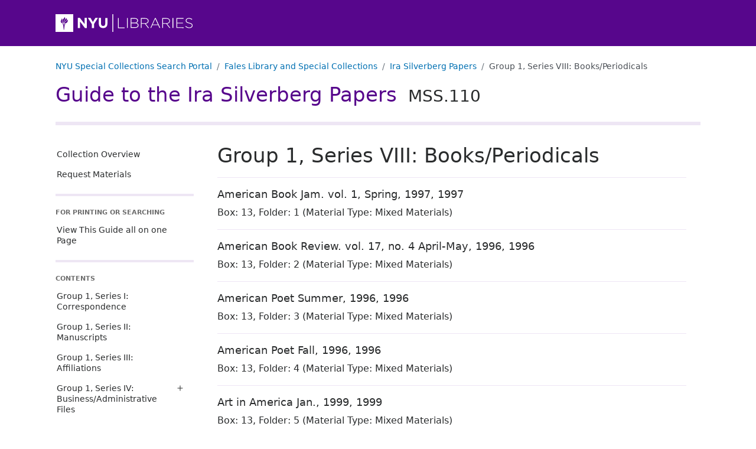

--- FILE ---
content_type: text/html
request_url: https://findingaids.library.nyu.edu/fales/mss_110/contents/aspace_ref444/
body_size: 58067
content:
<!DOCTYPE html><html lang="en-us"><head><script async src="https://www.googletagmanager.com/gtag/js?id=G-33G2GWWGBS"></script>
<script>
  window.dataLayer = window.dataLayer || [];
  function gtag(){dataLayer.push(arguments);}
  gtag('js', new Date());
  gtag('config', 'G-33G2GWWGBS');
</script><script>
  var _paq = window._paq = window._paq || [];
   
  _paq.push(['trackPageView']);
  _paq.push(['enableLinkTracking']);
  (function() {
    var u="https://nyulib.matomo.cloud/";
    _paq.push(['setTrackerUrl', u+'matomo.php']);
      _paq.push(['setSiteId', '17']);
    var d=document, g=d.createElement('script'), s=d.getElementsByTagName('script')[0];
    g.async=true; g.src='https://cdn.matomo.cloud/nyulib.matomo.cloud/matomo.js'; s.parentNode.insertBefore(g,s);
  })();
</script>
<meta charset="utf-8">
<meta http-equiv="X-UA-Compatible" content="IE=edge,chrome=1">
<meta name="HandheldFriendly" content="True">
<meta name="MobileOptimized" content="320">
<meta name="viewport" content="width=device-width, initial-scale=1">
<link rel="shortcut icon" href="https://library.nyu.edu/favicon.ico" type="image/x-icon">
<link rel="apple-touch-icon" href="/fales/mss_110/images/apple-touch-icon.png">
<link rel="preconnect" href="https://fonts.googleapis.com">
<link rel="preconnect" href="https://fonts.gstatic.com" crossorigin>
<link href="https://fonts.googleapis.com/css2?family=Montserrat:wght@300;400;500;600;700;800;900&display=swap" rel="stylesheet">

<link rel="stylesheet" href="/fales/mss_110/css/style.d36afdd71483d0be243178e9ba4da0a8.css" >
<meta name="description" content="Ira Silverberg has been an influential literary agent and editor in New York City for almost two decades. His papers contain the correspondence and manuscripts of many of the city&#39;s young talents. Additionally, his papers offer a unique insight into the world of New York City publishing. Of special interest in the Silverberg papers is the extensive amount of material relating to authors Kathy Acker, William S. Burroughs and Dennis Cooper.">
<meta name="eadmd5" content="md5:67c7dde972cfb8853bbdb83c5f188d95">
<meta name="libversion" content="v0.31.0">
<meta name="appversion" content="v0.30.0 (using EAD package v0.31.0)">
<meta name="timestamp" content="2025-10-02T16:07:05.187444976-04:00">
<meta name="generator" content="Hugo 0.117.0">

<meta property="og:url" content="https://findingaids.library.nyu.edu/fales/mss_110/contents/aspace_ref444/">
<meta property="og:title" content="Group 1, Series VIII: Books/Periodicals: Ira Silverberg Papers: NYU Special Collections Finding Aids">
<meta property="og:description" content="Ira Silverberg has been an influential literary agent and editor in New York City for almost two decades. His papers contain the correspondence and manuscripts of many of the city&#39;s young talents. Additionally, his papers offer a unique insight into the world of New York City publishing. Of special interest in the Silverberg papers is the extensive amount of material relating to authors Kathy Acker, William S. Burroughs and Dennis Cooper.">
<meta property="og:type" content="website"><title>Group 1, Series VIII: Books/Periodicals: Ira Silverberg Papers: NYU Special Collections Finding Aids</title>
  <link rel="canonical" href="https://findingaids.library.nyu.edu/fales/mss_110/contents/aspace_ref444/" />
</head>

<body data-bs-spy="scroll" data-bs-target="#guide-contents-nav" data-bs-offset="20" class="d-flex flex-column isnode  contents section">
    <header id="top">
      <div class="skip-nav">
        <a href="#content">Skip to main content</a>
        <a href="#guide-nav">Skip to main navigation</a>
      </div><div class="bd-header header-repository">
  <div class="container-lg">
      <a href="https://library.nyu.edu/" title="NYU Libraries Homepage">
        <img alt="NYU Libraries logo" width="233" height="30" src = "/fales/mss_110/images/nyulibraries-logo.svg" >
      </a>
  </div>
</div>
      <nav aria-label="breadcrumb" class="dl-breadcrumbs container-lg">
  <ol class="breadcrumb">
    <li class="breadcrumb-item"><a href="https://specialcollections.library.nyu.edu/search">NYU Special Collections Search Portal</a></li><li class="breadcrumb-item d-none d-md-block">
      <a href="https://specialcollections.library.nyu.edu/search/?f%5Brepository_sim%5D%5B%5D=fales">Fales Library and Special Collections</a>
    </li>
      
      <li  class="breadcrumb-item  d-none d-md-block"><a href="/fales/mss_110/">Ira Silverberg Papers</a></li>
      <li  class="breadcrumb-item active  d-none d-md-block">Group 1, Series VIII: Books/Periodicals</li>
      </ol></nav>
      <div class="header-collection container-lg">
  <div>
      <div class="collection-title-siteheader"><a href="/fales/mss_110/">Guide to the Ira Silverberg Papers <span class="ead-num">MSS.110</span></a></div>
    </div>
  </div>

    </header>
    <div class="content-wrapper container-lg">
      <aside class="main-navigation-holder sticky-md-top align-self-start">
<nav id="guide-nav" class="main-navigation" aria-label="Main navigation for this collection" >
  <ul class="main-nav-links nav-link-group">
    <li>
      <a class="nav-link" href="/fales/mss_110/">Collection Overview</a>
    </li>
    <li>
      <a class="nav-link" href="/fales/mss_110/requestmaterials/">Request Materials</a>
    </li>
  </ul>

  <div class="nav-item-header all-on-one">
    For Printing Or Searching
  </div>
  <ul class="all-on-one nav-link-group">
    
    <li>
      <a class="nav-link" href="/fales/mss_110/all/">View This Guide all on one Page</a>
    </li>
  </ul>

  <div class="d-none d-md-block">
    <div class="nav-item-header">Contents</div>
  </div>

    
    <div class="d-block d-md-none dl-contents-link">
          <a href="/fales/mss_110/contents/" role="button" type="button" data-bs-toggle="collapse" data-bs-target="#guide-contents-nav" aria-controls="guide-contents-nav" aria-expanded="false" aria-label="Toggle navigation" class="bd-sidebar-toggle dl-2 collapsed nav-link d-inline-block d-md-none" >Contents<span class="bi-expand">
            <svg xmlns='http://www.w3.org/2000/svg' width='18' height='18' fill='currentColor' viewBox='0 0 16 16'>
  <path d='M8 4a.5.5 0 0 1 .5.5v3h3a.5.5 0 0 1 0 1h-3v3a.5.5 0 0 1-1 0v-3h-3a.5.5 0 0 1 0-1h3v-3A.5.5 0 0 1 8 4z' /></svg></span><span class="bi-collapse">
            <svg xmlns='http://www.w3.org/2000/svg' width='18' height='18' fill='currentColor' viewBox='0 0 16 16'>
  <path d='M4 8a.5.5 0 0 1 .5-.5h7a.5.5 0 0 1 0 1h-7A.5.5 0 0 1 4 8z' /></svg></span>
          </a>
</div>
  <ul id="guide-contents-nav" class="guide-contents-nav collapse"><li>
          <div class="dl-nav">
            <div class="nav-item-series nav-item">
              <a class="nav-link" href="/fales/mss_110/contents/aspace_ref11/" id="nav_series_aspace_ref11">Group 1, Series I: Correspondence</a>
              
            </div>
              <div >
                <ul class="collapse" id="nav_aspace_ref11"></ul>
              </div></div>
        </li><li>
          <div class="dl-nav">
            <div class="nav-item-series nav-item">
              <a class="nav-link" href="/fales/mss_110/contents/aspace_ref160/" id="nav_series_aspace_ref160">Group 1, Series II: Manuscripts</a>
              
            </div>
              <div >
                <ul class="collapse" id="nav_aspace_ref160"></ul>
              </div></div>
        </li><li>
          <div class="dl-nav">
            <div class="nav-item-series nav-item">
              <a class="nav-link" href="/fales/mss_110/contents/aspace_ref218/" id="nav_series_aspace_ref218">Group 1, Series III: Affiliations</a>
              
            </div>
              <div >
                <ul class="collapse" id="nav_aspace_ref218"></ul>
              </div></div>
        </li><li>
          <div class="dl-nav">
            <div class="nav-item-series nav-item">
              <a class="nav-link" href="/fales/mss_110/contents/aspace_ref253/" id="nav_series_aspace_ref253">Group 1, Series IV: Business/Administrative Files</a>
              <button class="collapsed dl-disclosure-button dl-2" data-bs-toggle="collapse" aria-expanded="false" data-bs-target="#nav_aspace_ref253" aria-controls="nav_aspace_ref253" aria-labelledby="nav_series_aspace_ref253">
                  <span class="bi-expand"><svg xmlns='http://www.w3.org/2000/svg' width='18' height='18' fill='currentColor' viewBox='0 0 16 16'>
  <path d='M8 4a.5.5 0 0 1 .5.5v3h3a.5.5 0 0 1 0 1h-3v3a.5.5 0 0 1-1 0v-3h-3a.5.5 0 0 1 0-1h3v-3A.5.5 0 0 1 8 4z' /></svg></span>
                  <span class="bi-collapse"><svg xmlns='http://www.w3.org/2000/svg' width='18' height='18' fill='currentColor' viewBox='0 0 16 16'>
  <path d='M4 8a.5.5 0 0 1 .5-.5h7a.5.5 0 0 1 0 1h-7A.5.5 0 0 1 4 8z' /></svg></span>
                </button>
            </div>
              <div >
                <ul class="collapse" id="nav_aspace_ref253">
                      <li class="nav-item nav-sub-item nav-item-subseries">
                        <a class="nav-link" href="/fales/mss_110/contents/aspace_ref253/#aspace_ref2099">Subseries A: General Business/Administration Files</a></li></ul>
              </div></div>
        </li><li>
          <div class="dl-nav">
            <div class="nav-item-series nav-item">
              <a class="nav-link" href="/fales/mss_110/contents/aspace_ref355/" id="nav_series_aspace_ref355">Group 1, Series V: Personal Files</a>
              
            </div>
              <div >
                <ul class="collapse" id="nav_aspace_ref355"></ul>
              </div></div>
        </li><li>
          <div class="dl-nav">
            <div class="nav-item-series nav-item">
              <a class="nav-link" href="/fales/mss_110/contents/aspace_ref382/" id="nav_series_aspace_ref382">Group 1, Series VI: Computer Files</a>
              
            </div>
              <div >
                <ul class="collapse" id="nav_aspace_ref382"></ul>
              </div></div>
        </li><li>
          <div class="dl-nav">
            <div class="nav-item-series nav-item">
              <a class="nav-link" href="/fales/mss_110/contents/aspace_ref437/" id="nav_series_aspace_ref437">Group 1, Series VII: Other Media</a>
              
            </div>
              <div >
                <ul class="collapse" id="nav_aspace_ref437"></ul>
              </div></div>
        </li><li id="currentnav" class="active">
          <div class="dl-nav">
            <div class="nav-item-series nav-item active">
              <a class="nav-link active" href="#top" aria-current="page" id="nav_series_aspace_ref444">Group 1, Series VIII: Books/Periodicals</a>
              
            </div>
              <div  id="currentnav" >
                <ul class="collapse show" id="nav_aspace_ref444"></ul>
              </div></div>
        </li><li>
          <div class="dl-nav">
            <div class="nav-item-series nav-item">
              <a class="nav-link" href="/fales/mss_110/contents/aspace_ref488/" id="nav_series_aspace_ref488">Group 1, Series IX: Burroughs</a>
              
            </div>
              <div >
                <ul class="collapse" id="nav_aspace_ref488"></ul>
              </div></div>
        </li><li>
          <div class="dl-nav">
            <div class="nav-item-series nav-item">
              <a class="nav-link" href="/fales/mss_110/contents/aspace_ref586/" id="nav_series_aspace_ref586">Group 1, Series X: Ephemera</a>
              
            </div>
              <div >
                <ul class="collapse" id="nav_aspace_ref586"></ul>
              </div></div>
        </li><li>
          <div class="dl-nav">
            <div class="nav-item-series nav-item">
              <a class="nav-link" href="/fales/mss_110/contents/aspace_ref2032/" id="nav_series_aspace_ref2032">Group 1, Series XI: J.T. Leroy</a>
              
            </div>
              <div >
                <ul class="collapse" id="nav_aspace_ref2032"></ul>
              </div></div>
        </li><li>
          <div class="dl-nav">
            <div class="nav-item-series nav-item">
              <a class="nav-link" href="/fales/mss_110/contents/aspace_ref589/" id="nav_series_aspace_ref589">Group 2, Series I: Correspondence</a>
              
            </div>
              <div >
                <ul class="collapse" id="nav_aspace_ref589"></ul>
              </div></div>
        </li><li>
          <div class="dl-nav">
            <div class="nav-item-series nav-item">
              <a class="nav-link" href="/fales/mss_110/contents/aspace_ref596/" id="nav_series_aspace_ref596">Group 2, Series II: Manuscripts</a>
              
            </div>
              <div >
                <ul class="collapse" id="nav_aspace_ref596"></ul>
              </div></div>
        </li><li>
          <div class="dl-nav">
            <div class="nav-item-series nav-item">
              <a class="nav-link" href="/fales/mss_110/contents/aspace_ref599/" id="nav_series_aspace_ref599">Group 2, Series IV: Business/Administrative Files</a>
              <button class="collapsed dl-disclosure-button dl-2" data-bs-toggle="collapse" aria-expanded="false" data-bs-target="#nav_aspace_ref599" aria-controls="nav_aspace_ref599" aria-labelledby="nav_series_aspace_ref599">
                  <span class="bi-expand"><svg xmlns='http://www.w3.org/2000/svg' width='18' height='18' fill='currentColor' viewBox='0 0 16 16'>
  <path d='M8 4a.5.5 0 0 1 .5.5v3h3a.5.5 0 0 1 0 1h-3v3a.5.5 0 0 1-1 0v-3h-3a.5.5 0 0 1 0-1h3v-3A.5.5 0 0 1 8 4z' /></svg></span>
                  <span class="bi-collapse"><svg xmlns='http://www.w3.org/2000/svg' width='18' height='18' fill='currentColor' viewBox='0 0 16 16'>
  <path d='M4 8a.5.5 0 0 1 .5-.5h7a.5.5 0 0 1 0 1h-7A.5.5 0 0 1 4 8z' /></svg></span>
                </button>
            </div>
              <div >
                <ul class="collapse" id="nav_aspace_ref599">
                      <li class="nav-item nav-sub-item nav-item-subseries">
                        <a class="nav-link" href="/fales/mss_110/contents/aspace_ref599/#aspace_ref2100">Subseries A: General Business/Administration Files</a></li></ul>
              </div></div>
        </li><li>
          <div class="dl-nav">
            <div class="nav-item-series nav-item">
              <a class="nav-link" href="/fales/mss_110/contents/aspace_ref604/" id="nav_series_aspace_ref604">Group 2, Series VIII: Books/Periodicals</a>
              
            </div>
              <div >
                <ul class="collapse" id="nav_aspace_ref604"></ul>
              </div></div>
        </li><li>
          <div class="dl-nav">
            <div class="nav-item-series nav-item">
              <a class="nav-link" href="/fales/mss_110/contents/aspace_ref610/" id="nav_series_aspace_ref610">Group 2, Series IX: Burroughs</a>
              
            </div>
              <div >
                <ul class="collapse" id="nav_aspace_ref610"></ul>
              </div></div>
        </li><li>
          <div class="dl-nav">
            <div class="nav-item-series nav-item">
              <a class="nav-link" href="/fales/mss_110/contents/aspace_ref613/" id="nav_series_aspace_ref613">Group 3, Series I: Correspondence</a>
              
            </div>
              <div >
                <ul class="collapse" id="nav_aspace_ref613"></ul>
              </div></div>
        </li><li>
          <div class="dl-nav">
            <div class="nav-item-series nav-item">
              <a class="nav-link" href="/fales/mss_110/contents/aspace_ref797/" id="nav_series_aspace_ref797">Group 3, Series II: Manuscripts</a>
              
            </div>
              <div >
                <ul class="collapse" id="nav_aspace_ref797"></ul>
              </div></div>
        </li><li>
          <div class="dl-nav">
            <div class="nav-item-series nav-item">
              <a class="nav-link" href="/fales/mss_110/contents/aspace_ref1027/" id="nav_series_aspace_ref1027">Group 3, Series III: Affiliations</a>
              
            </div>
              <div >
                <ul class="collapse" id="nav_aspace_ref1027"></ul>
              </div></div>
        </li><li>
          <div class="dl-nav">
            <div class="nav-item-series nav-item">
              <a class="nav-link" href="/fales/mss_110/contents/aspace_ref1226/" id="nav_series_aspace_ref1226">Group 3, Series IV: Business/Administration Files</a>
              <button class="collapsed dl-disclosure-button dl-2" data-bs-toggle="collapse" aria-expanded="false" data-bs-target="#nav_aspace_ref1226" aria-controls="nav_aspace_ref1226" aria-labelledby="nav_series_aspace_ref1226">
                  <span class="bi-expand"><svg xmlns='http://www.w3.org/2000/svg' width='18' height='18' fill='currentColor' viewBox='0 0 16 16'>
  <path d='M8 4a.5.5 0 0 1 .5.5v3h3a.5.5 0 0 1 0 1h-3v3a.5.5 0 0 1-1 0v-3h-3a.5.5 0 0 1 0-1h3v-3A.5.5 0 0 1 8 4z' /></svg></span>
                  <span class="bi-collapse"><svg xmlns='http://www.w3.org/2000/svg' width='18' height='18' fill='currentColor' viewBox='0 0 16 16'>
  <path d='M4 8a.5.5 0 0 1 .5-.5h7a.5.5 0 0 1 0 1h-7A.5.5 0 0 1 4 8z' /></svg></span>
                </button>
            </div>
              <div >
                <ul class="collapse" id="nav_aspace_ref1226">
                      <li class="nav-item nav-sub-item nav-item-subseries">
                        <a class="nav-link" href="/fales/mss_110/contents/aspace_ref1226/#aspace_ref2101">Subseries A: General Business/Administration Files</a></li>
                      <li class="nav-item nav-sub-item nav-item-subseries">
                        <a class="nav-link" href="/fales/mss_110/contents/aspace_ref1226/#aspace_ref1227">Subseries B: Client Projects</a></li>
                      <li class="nav-item nav-sub-item nav-item-subseries">
                        <a class="nav-link" href="/fales/mss_110/contents/aspace_ref1226/#aspace_ref1297">Subseries C: Financial Files</a></li>
                      <li class="nav-item nav-sub-item nav-item-subseries">
                        <a class="nav-link" href="/fales/mss_110/contents/aspace_ref1226/#aspace_ref1527">Subseries D: Tear Sheets, Reviews and Clippings</a></li></ul>
              </div></div>
        </li><li>
          <div class="dl-nav">
            <div class="nav-item-series nav-item">
              <a class="nav-link" href="/fales/mss_110/contents/aspace_ref1627/" id="nav_series_aspace_ref1627">Group 3, Series V: Personal Files</a>
              
            </div>
              <div >
                <ul class="collapse" id="nav_aspace_ref1627"></ul>
              </div></div>
        </li><li>
          <div class="dl-nav">
            <div class="nav-item-series nav-item">
              <a class="nav-link" href="/fales/mss_110/contents/aspace_ref1762/" id="nav_series_aspace_ref1762">Group 3, Series VI: Computer Files</a>
              
            </div>
              <div >
                <ul class="collapse" id="nav_aspace_ref1762"></ul>
              </div></div>
        </li><li>
          <div class="dl-nav">
            <div class="nav-item-series nav-item">
              <a class="nav-link" href="/fales/mss_110/contents/aspace_ref1765/" id="nav_series_aspace_ref1765">Group 3, Series VII: Other Media</a>
              
            </div>
              <div >
                <ul class="collapse" id="nav_aspace_ref1765"></ul>
              </div></div>
        </li><li>
          <div class="dl-nav">
            <div class="nav-item-series nav-item">
              <a class="nav-link" href="/fales/mss_110/contents/aspace_ref1778/" id="nav_series_aspace_ref1778">Group 3, Series VIII: Books/Periodicals</a>
              
            </div>
              <div >
                <ul class="collapse" id="nav_aspace_ref1778"></ul>
              </div></div>
        </li><li>
          <div class="dl-nav">
            <div class="nav-item-series nav-item">
              <a class="nav-link" href="/fales/mss_110/contents/aspace_ref1855/" id="nav_series_aspace_ref1855">Group 3, Series IX: Burroughs</a>
              
            </div>
              <div >
                <ul class="collapse" id="nav_aspace_ref1855"></ul>
              </div></div>
        </li><li>
          <div class="dl-nav">
            <div class="nav-item-series nav-item">
              <a class="nav-link" href="/fales/mss_110/contents/aspace_ref2024/" id="nav_series_aspace_ref2024">Group 3, Series X: Ephemera</a>
              
            </div>
              <div >
                <ul class="collapse" id="nav_aspace_ref2024"></ul>
              </div></div>
        </li><li>
          <div class="dl-nav">
            <div class="nav-item-series nav-item">
              <a class="nav-link" href="/fales/mss_110/contents/aspace_ref2049/" id="nav_series_aspace_ref2049">Oversize I</a>
              <button class="collapsed dl-disclosure-button dl-2" data-bs-toggle="collapse" aria-expanded="false" data-bs-target="#nav_aspace_ref2049" aria-controls="nav_aspace_ref2049" aria-labelledby="nav_series_aspace_ref2049">
                  <span class="bi-expand"><svg xmlns='http://www.w3.org/2000/svg' width='18' height='18' fill='currentColor' viewBox='0 0 16 16'>
  <path d='M8 4a.5.5 0 0 1 .5.5v3h3a.5.5 0 0 1 0 1h-3v3a.5.5 0 0 1-1 0v-3h-3a.5.5 0 0 1 0-1h3v-3A.5.5 0 0 1 8 4z' /></svg></span>
                  <span class="bi-collapse"><svg xmlns='http://www.w3.org/2000/svg' width='18' height='18' fill='currentColor' viewBox='0 0 16 16'>
  <path d='M4 8a.5.5 0 0 1 .5-.5h7a.5.5 0 0 1 0 1h-7A.5.5 0 0 1 4 8z' /></svg></span>
                </button>
            </div>
              <div >
                <ul class="collapse" id="nav_aspace_ref2049">
                      <li class="nav-item nav-sub-item nav-item-subseries">
                        <a class="nav-link" href="/fales/mss_110/contents/aspace_ref2049/#aspace_ref2050">Oversize I: Series IV</a></li>
                      <li class="nav-item nav-sub-item nav-item-subseries">
                        <a class="nav-link" href="/fales/mss_110/contents/aspace_ref2049/#aspace_ref2054">Oversize I: Series VIII</a></li>
                      <li class="nav-item nav-sub-item nav-item-subseries">
                        <a class="nav-link" href="/fales/mss_110/contents/aspace_ref2049/#aspace_ref2062">Oversize I: Series IX</a></li></ul>
              </div></div>
        </li><li>
          <div class="dl-nav">
            <div class="nav-item-series nav-item">
              <a class="nav-link" href="/fales/mss_110/contents/aspace_ref2064/" id="nav_series_aspace_ref2064">Oversize II</a>
              <button class="collapsed dl-disclosure-button dl-2" data-bs-toggle="collapse" aria-expanded="false" data-bs-target="#nav_aspace_ref2064" aria-controls="nav_aspace_ref2064" aria-labelledby="nav_series_aspace_ref2064">
                  <span class="bi-expand"><svg xmlns='http://www.w3.org/2000/svg' width='18' height='18' fill='currentColor' viewBox='0 0 16 16'>
  <path d='M8 4a.5.5 0 0 1 .5.5v3h3a.5.5 0 0 1 0 1h-3v3a.5.5 0 0 1-1 0v-3h-3a.5.5 0 0 1 0-1h3v-3A.5.5 0 0 1 8 4z' /></svg></span>
                  <span class="bi-collapse"><svg xmlns='http://www.w3.org/2000/svg' width='18' height='18' fill='currentColor' viewBox='0 0 16 16'>
  <path d='M4 8a.5.5 0 0 1 .5-.5h7a.5.5 0 0 1 0 1h-7A.5.5 0 0 1 4 8z' /></svg></span>
                </button>
            </div>
              <div >
                <ul class="collapse" id="nav_aspace_ref2064">
                      <li class="nav-item nav-sub-item nav-item-subseries">
                        <a class="nav-link" href="/fales/mss_110/contents/aspace_ref2064/#aspace_ref2065">Oversize II: Series IV</a></li>
                      <li class="nav-item nav-sub-item nav-item-subseries">
                        <a class="nav-link" href="/fales/mss_110/contents/aspace_ref2064/#aspace_ref2071">Oversize II: Series V</a></li>
                      <li class="nav-item nav-sub-item nav-item-subseries">
                        <a class="nav-link" href="/fales/mss_110/contents/aspace_ref2064/#aspace_ref2076">Oversize II: Series VIII</a></li>
                      <li class="nav-item nav-sub-item nav-item-subseries">
                        <a class="nav-link" href="/fales/mss_110/contents/aspace_ref2064/#aspace_ref2084">Oversize II: Series IX</a></li></ul>
              </div></div>
        </li></ul>
  <div class="d-none d-md-block">
    <div class="publicationstmt">
  <div class="publisher">
    <img class="logo" src = "/fales/mss_110/images/fales_logo.gif" alt="">
      <div class="publicationstmt-publisher">Fales Library and Special Collections</div>
        <div class="publicationstmt-address">
            <div class="publicationstmt-addressline">Elmer Holmes Bobst Library</div>
            <div class="publicationstmt-addressline">70 Washington Square South</div>
            <div class="publicationstmt-addressline">2nd Floor</div>
            <div class="publicationstmt-addressline">New York, NY 10012</div>
        </div>
        <div class="contact-email"><span class="email-address">fales.library@nyu.edu</span></div>
        <div class="repo-url">
          <a href="https://library.nyu.edu/locations/special-collections-center/" target="_blank" aria-label="Fales Library and Special Collections">https://library.nyu.edu/locations/special-collections-center/<span style="white-space: nowrap;">&nbsp;<svg version="1.1" xmlns="http://www.w3.org/2000/svg" xmlns:xlink="http://www.w3.org/1999/xlink" fill="currentColor" width="15" height="15" viewBox="0 0 32 32" aria-label="External Link"><path d="M25.152 16.576v5.696q0 2.144-1.504 3.648t-3.648 1.504h-14.848q-2.144 0-3.648-1.504t-1.504-3.648v-14.848q0-2.112 1.504-3.616t3.648-1.536h12.576q0.224 0 0.384 0.16t0.16 0.416v1.152q0 0.256-0.16 0.416t-0.384 0.16h-12.576q-1.184 0-2.016 0.832t-0.864 2.016v14.848q0 1.184 0.864 2.016t2.016 0.864h14.848q1.184 0 2.016-0.864t0.832-2.016v-5.696q0-0.256 0.16-0.416t0.416-0.16h1.152q0.256 0 0.416 0.16t0.16 0.416zM32 1.152v9.12q0 0.48-0.352 0.8t-0.8 0.352-0.8-0.352l-3.136-3.136-11.648 11.648q-0.16 0.192-0.416 0.192t-0.384-0.192l-2.048-2.048q-0.192-0.16-0.192-0.384t0.192-0.416l11.648-11.648-3.136-3.136q-0.352-0.352-0.352-0.8t0.352-0.8 0.8-0.352h9.12q0.48 0 0.8 0.352t0.352 0.8z"></path>
          </svg></span></a></div>
  </div>
</div>
</div>
</nav>
</aside>


      <main id="content" class="content" tabindex="-1"><div data-level="series" class="level-series recursions0" id ="aspace_ref444" tabindex="-1">
      
      <h1 class="unittitle">Group 1, Series VIII: Books/Periodicals</h1>
    
    
      
      <section class = "c-items">
      
        
          <div data-level="otherlevel" class="level-otherlevel recursions1" id ="aspace_ref445" tabindex="-1">
      
      <h2 class="unittitle">American Book Jam. vol. 1, Spring, 1997<span class="delim">, </span><span class="dates">1997</span></h2>
<div class="md-group ead-container-wrapper" >
  
      
    <div class="ead-container"><span id="aspace_d3b8b9dbc1f668f2acbb3677d4b909a8" class="label formattednote-header">Box: </span><span class="ead-container-parent">13</span>, <span class="ead-container-child">Folder: 1</span> <span class="ead-container-mat-type">(Material Type: Mixed Materials)</span></div>
</div>

    
    
      
    
  </div>

        
          <div data-level="otherlevel" class="level-otherlevel recursions1" id ="aspace_ref446" tabindex="-1">
      
      <h2 class="unittitle">American Book Review. vol. 17, no. 4 April-May, 1996<span class="delim">, </span><span class="dates">1996</span></h2>
<div class="md-group ead-container-wrapper" >
  
      
    <div class="ead-container"><span id="aspace_95a6931a22bfc0e8217975e2486ef547" class="label formattednote-header">Box: </span><span class="ead-container-parent">13</span>, <span class="ead-container-child">Folder: 2</span> <span class="ead-container-mat-type">(Material Type: Mixed Materials)</span></div>
</div>

    
    
      
    
  </div>

        
          <div data-level="otherlevel" class="level-otherlevel recursions1" id ="aspace_ref447" tabindex="-1">
      
      <h2 class="unittitle">American Poet Summer, 1996<span class="delim">, </span><span class="dates">1996</span></h2>
<div class="md-group ead-container-wrapper" >
  
      
    <div class="ead-container"><span id="aspace_e6291176f20493e8c4ff3aa5002042dd" class="label formattednote-header">Box: </span><span class="ead-container-parent">13</span>, <span class="ead-container-child">Folder: 3</span> <span class="ead-container-mat-type">(Material Type: Mixed Materials)</span></div>
</div>

    
    
      
    
  </div>

        
          <div data-level="otherlevel" class="level-otherlevel recursions1" id ="aspace_ref448" tabindex="-1">
      
      <h2 class="unittitle">American Poet Fall, 1996<span class="delim">, </span><span class="dates">1996</span></h2>
<div class="md-group ead-container-wrapper" >
  
      
    <div class="ead-container"><span id="aspace_5831fdeffe39fbf4379073f5cbc99b27" class="label formattednote-header">Box: </span><span class="ead-container-parent">13</span>, <span class="ead-container-child">Folder: 4</span> <span class="ead-container-mat-type">(Material Type: Mixed Materials)</span></div>
</div>

    
    
      
    
  </div>

        
          <div data-level="otherlevel" class="level-otherlevel recursions1" id ="aspace_ref449" tabindex="-1">
      
      <h2 class="unittitle">Art in America Jan., 1999<span class="delim">, </span><span class="dates">1999</span></h2>
<div class="md-group ead-container-wrapper" >
  
      
    <div class="ead-container"><span id="aspace_5220c400009abede5be419dabeaa8da9" class="label formattednote-header">Box: </span><span class="ead-container-parent">13</span>, <span class="ead-container-child">Folder: 5</span> <span class="ead-container-mat-type">(Material Type: Mixed Materials)</span></div>
</div>

    
    
      
    
  </div>

        
          <div data-level="otherlevel" class="level-otherlevel recursions1" id ="aspace_ref450" tabindex="-1">
      
      <h2 class="unittitle">Bomb. no. 62 Winter, 1998<span class="delim">, </span><span class="dates">1998</span></h2>
<div class="md-group ead-container-wrapper" >
  
      
    <div class="ead-container"><span id="aspace_6bbd058cce54dc70e688de4973d2a83b" class="label formattednote-header">Box: </span><span class="ead-container-parent">13</span>, <span class="ead-container-child">Folder: 6</span> <span class="ead-container-mat-type">(Material Type: Mixed Materials)</span></div>
</div>

    
    
      
    
  </div>

        
          <div data-level="otherlevel" class="level-otherlevel recursions1" id ="aspace_ref451" tabindex="-1">
      
      <h2 class="unittitle">Directory of Literary Magazines<span class="delim">, </span><span class="dates">undated</span></h2>
<div class="md-group ead-container-wrapper" >
  
      
    <div class="ead-container"><span id="aspace_85c3c504697ed5ef6424e02cf983b042" class="label formattednote-header">Box: </span><span class="ead-container-parent">13</span>, <span class="ead-container-child">Folder: 7</span> <span class="ead-container-mat-type">(Material Type: Mixed Materials)</span></div>
</div>

    
    
      
    
  </div>

        
          <div data-level="otherlevel" class="level-otherlevel recursions1" id ="aspace_ref452" tabindex="-1">
      
      <h2 class="unittitle">Grove/Atlantic Catalogue Spring/Summer, 1997<span class="delim">, </span><span class="dates">1997</span></h2>
<div class="md-group ead-container-wrapper" >
  
      
    <div class="ead-container"><span id="aspace_ac305ea762fb3076f9ca3a49621c8aae" class="label formattednote-header">Box: </span><span class="ead-container-parent">13</span>, <span class="ead-container-child">Folder: 8</span> <span class="ead-container-mat-type">(Material Type: Mixed Materials)</span></div>
</div>

    
    
      
    
  </div>

        
          <div data-level="otherlevel" class="level-otherlevel recursions1" id ="aspace_ref453" tabindex="-1">
      
      <h2 class="unittitle">Grove/Atlantic Catalogue Winter, 1997<span class="delim">, </span><span class="dates">1997</span></h2>
<div class="md-group ead-container-wrapper" >
  
      
    <div class="ead-container"><span id="aspace_e8b8609b26cd72b8d1c2189e2d40b8e0" class="label formattednote-header">Box: </span><span class="ead-container-parent">13</span>, <span class="ead-container-child">Folder: 9</span> <span class="ead-container-mat-type">(Material Type: Mixed Materials)</span></div>
</div>

    
    
      
    
  </div>

        
          <div data-level="otherlevel" class="level-otherlevel recursions1" id ="aspace_ref454" tabindex="-1">
      
      <h2 class="unittitle">Grove/Atlantic Catalogue Spring/Summer, 1998<span class="delim">, </span><span class="dates">1998</span></h2>
<div class="md-group ead-container-wrapper" >
  
      
    <div class="ead-container"><span id="aspace_ee3e59c753579604fae98d0ed07a5379" class="label formattednote-header">Box: </span><span class="ead-container-parent">13</span>, <span class="ead-container-child">Folder: 10</span> <span class="ead-container-mat-type">(Material Type: Mixed Materials)</span></div>
</div>

    
    
      
    
  </div>

        
          <div data-level="otherlevel" class="level-otherlevel recursions1" id ="aspace_ref455" tabindex="-1">
      
      <h2 class="unittitle">Grove/Atlantic Catalogue Fall, 1998<span class="delim">, </span><span class="dates">1998</span></h2>
<div class="md-group ead-container-wrapper" >
  
      
    <div class="ead-container"><span id="aspace_c1241ef811e3d11a5a257fbbee3870b9" class="label formattednote-header">Box: </span><span class="ead-container-parent">13</span>, <span class="ead-container-child">Folder: 11</span> <span class="ead-container-mat-type">(Material Type: Mixed Materials)</span></div>
</div>

    
    
      
    
  </div>

        
          <div data-level="otherlevel" class="level-otherlevel recursions1" id ="aspace_ref456" tabindex="-1">
      
      <h2 class="unittitle">Grove/Atlantic Catalogue Winter, 1998<span class="delim">, </span><span class="dates">1998</span></h2>
<div class="md-group ead-container-wrapper" >
  
      
    <div class="ead-container"><span id="aspace_367d41fd6d16f210117b376c8d066fb5" class="label formattednote-header">Box: </span><span class="ead-container-parent">13</span>, <span class="ead-container-child">Folder: 12</span> <span class="ead-container-mat-type">(Material Type: Mixed Materials)</span></div>
</div>

    
    
      
    
  </div>

        
          <div data-level="otherlevel" class="level-otherlevel recursions1" id ="aspace_ref457" tabindex="-1">
      
      <h2 class="unittitle">Grove/Atlantic Catalogue Winter, 1999<span class="delim">, </span><span class="dates">1999</span></h2>
<div class="md-group ead-container-wrapper" >
  
      
    <div class="ead-container"><span id="aspace_830a8ecf8901778f49418b68f39ffde8" class="label formattednote-header">Box: </span><span class="ead-container-parent">13</span>, <span class="ead-container-child">Folder: 13</span> <span class="ead-container-mat-type">(Material Type: Mixed Materials)</span></div>
</div>

    
    
      
    
  </div>

        
          <div data-level="otherlevel" class="level-otherlevel recursions1" id ="aspace_ref458" tabindex="-1">
      
      <h2 class="unittitle">I.D. vol. 45, no. 3 May, 1998<span class="delim">, </span><span class="dates">1998</span></h2>
<div class="md-group ead-container-wrapper" >
  
      
    <div class="ead-container"><span id="aspace_ac1e022c1c624516f16ef0bb63e91781" class="label formattednote-header">Box: </span><span class="ead-container-parent">13</span>, <span class="ead-container-child">Folder: 14</span> <span class="ead-container-mat-type">(Material Type: Mixed Materials)</span></div>
</div>

    
    
      
    
  </div>

        
          <div data-level="otherlevel" class="level-otherlevel recursions1" id ="aspace_ref459" tabindex="-1">
      
      <h2 class="unittitle">Jazz, Jennifer. Bronx Brazil (a foreign movie) 1995<span class="delim">, </span><span class="dates">1995</span></h2>
<div class="md-group ead-container-wrapper" >
  
      
    <div class="ead-container"><span id="aspace_98044e96ad21110b348fb425c65c4aeb" class="label formattednote-header">Box: </span><span class="ead-container-parent">13</span>, <span class="ead-container-child">Folder: 15</span> <span class="ead-container-mat-type">(Material Type: Mixed Materials)</span></div>
</div>

    
    
      
    
  </div>

        
          <div data-level="otherlevel" class="level-otherlevel recursions1" id ="aspace_ref460" tabindex="-1">
      
      <h2 class="unittitle">A Literary Companion: 1991 Engagement Calendar 1991<span class="delim">, </span><span class="dates">1991</span></h2>
<div class="md-group ead-container-wrapper" >
  
      
    <div class="ead-container"><span id="aspace_4ca718c417ec656af28e7e445e925821" class="label formattednote-header">Box: </span><span class="ead-container-parent">13</span>, <span class="ead-container-child">Folder: 16</span> <span class="ead-container-mat-type">(Material Type: Mixed Materials)</span></div>
</div>

    
    
      
    
  </div>

        
          <div data-level="otherlevel" class="level-otherlevel recursions1" id ="aspace_ref461" tabindex="-1">
      
      <h2 class="unittitle">National Book Awards Brochure<span class="delim">, </span><span class="dates">undated</span></h2>
<div class="md-group ead-container-wrapper" >
  
      
    <div class="ead-container"><span id="aspace_07285098eebb104959e4b2b59e94457f" class="label formattednote-header">Box: </span><span class="ead-container-parent">13</span>, <span class="ead-container-child">Folder: 17</span> <span class="ead-container-mat-type">(Material Type: Mixed Materials)</span></div>
</div>

    
    
      
    
  </div>

        
          <div data-level="otherlevel" class="level-otherlevel recursions1" id ="aspace_ref462" tabindex="-1">
      
      <h2 class="unittitle">New Museum News Winter, 1999<span class="delim">, </span><span class="dates">1999</span></h2>
<div class="md-group ead-container-wrapper" >
  
      
    <div class="ead-container"><span id="aspace_316a6fdca9ebb5f10d5d37b2abb1548a" class="label formattednote-header">Box: </span><span class="ead-container-parent">13</span>, <span class="ead-container-child">Folder: 18</span> <span class="ead-container-mat-type">(Material Type: Mixed Materials)</span></div>
</div>

    
    
      
    
  </div>

        
          <div data-level="otherlevel" class="level-otherlevel recursions1" id ="aspace_ref463" tabindex="-1">
      
      <h2 class="unittitle">Newsbreaks. vol. 13, no. 5 May, 1997<span class="delim">, </span><span class="dates">1997</span></h2>
<div class="md-group ead-container-wrapper" >
  
      
    <div class="ead-container"><span id="aspace_161610d995e521a2a8367c1458293f1c" class="label formattednote-header">Box: </span><span class="ead-container-parent">13</span>, <span class="ead-container-child">Folder: 19</span> <span class="ead-container-mat-type">(Material Type: Mixed Materials)</span></div>
</div>

    
    
      
    
  </div>

        
          <div data-level="otherlevel" class="level-otherlevel recursions1" id ="aspace_ref464" tabindex="-1">
      
      <h2 class="unittitle">Newsweek 12/22/97<span class="delim">, </span><span class="dates">1997</span></h2>
<div class="md-group ead-container-wrapper" >
  
      
    <div class="ead-container"><span id="aspace_fc3a2e9f046b0ae59d0da82cc0d8434a" class="label formattednote-header">Box: </span><span class="ead-container-parent">13</span>, <span class="ead-container-child">Folder: 20</span> <span class="ead-container-mat-type">(Material Type: Mixed Materials)</span></div>
</div>

    
    
      
    
  </div>

        
          <div data-level="otherlevel" class="level-otherlevel recursions1" id ="aspace_ref465" tabindex="-1">
      
      <h2 class="unittitle">New York Blade News. vol. 3, no. 5 1/29/99<span class="delim">, </span><span class="dates">1999</span></h2>
<div class="md-group ead-container-wrapper" >
  
      
    <div class="ead-container"><span id="aspace_7eda4e6bfc9bbdf87daa1e768e7d736b" class="label formattednote-header">Box: </span><span class="ead-container-parent">13</span>, <span class="ead-container-child">Folder: 21</span> <span class="ead-container-mat-type">(Material Type: Mixed Materials)</span></div>
</div>

    
    
      
    
  </div>

        
          <div data-level="otherlevel" class="level-otherlevel recursions1" id ="aspace_ref466" tabindex="-1">
      
      <h2 class="unittitle">Obscenity Divinity. vol. 2, no. 1 1995-96<span class="delim">, </span><span class="dates">1995-1996</span></h2>
<div class="md-group ead-container-wrapper" >
  
      
    <div class="ead-container"><span id="aspace_54fd987ed1324029ac875bd596c4b40e" class="label formattednote-header">Box: </span><span class="ead-container-parent">13</span>, <span class="ead-container-child">Folder: 22</span> <span class="ead-container-mat-type">(Material Type: Mixed Materials)</span></div>
</div>

    
    
      
    
  </div>

        
          <div data-level="otherlevel" class="level-otherlevel recursions1" id ="aspace_ref467" tabindex="-1">
      
      <h2 class="unittitle">Off the Wall Spring, 1998<span class="delim">, </span><span class="dates">1998</span></h2>
<div class="md-group ead-container-wrapper" >
  
      
    <div class="ead-container"><span id="aspace_c3c733e140f3af7c96b2082c9f6fe671" class="label formattednote-header">Box: </span><span class="ead-container-parent">13</span>, <span class="ead-container-child">Folder: 23</span> <span class="ead-container-mat-type">(Material Type: Mixed Materials)</span></div>
</div>

    
    
      
    
  </div>

        
          <div data-level="otherlevel" class="level-otherlevel recursions1" id ="aspace_ref468" tabindex="-1">
      
      <h2 class="unittitle">Poetry Project Newsletter. issue 166 10/11/97<span class="delim">, </span><span class="dates">1997</span></h2>
<div class="md-group ead-container-wrapper" >
  
      
    <div class="ead-container"><span id="aspace_5bf800f6319e13c3a5ff284dfd3cea22" class="label formattednote-header">Box: </span><span class="ead-container-parent">13</span>, <span class="ead-container-child">Folder: 24</span> <span class="ead-container-mat-type">(Material Type: Mixed Materials)</span></div>
</div>

    
    
      
    
  </div>

        
          <div data-level="otherlevel" class="level-otherlevel recursions1" id ="aspace_ref469" tabindex="-1">
      
      <h2 class="unittitle">Poetry Project Newsletter. issue 168 2/3/98<span class="delim">, </span><span class="dates">1998</span></h2>
<div class="md-group ead-container-wrapper" >
  
      
    <div class="ead-container"><span id="aspace_0303e3adc4bb1009c6323f66039f811d" class="label formattednote-header">Box: </span><span class="ead-container-parent">13</span>, <span class="ead-container-child">Folder: 25</span> <span class="ead-container-mat-type">(Material Type: Mixed Materials)</span></div>
</div>

    
    
      
    
  </div>

        
          <div data-level="otherlevel" class="level-otherlevel recursions1" id ="aspace_ref470" tabindex="-1">
      
      <h2 class="unittitle">Poets House Benefit Brochure 6/22/98<span class="delim">, </span><span class="dates">1998</span></h2>
<div class="md-group ead-container-wrapper" >
  
      
    <div class="ead-container"><span id="aspace_b296d21424ad3535d237102b16a938a7" class="label formattednote-header">Box: </span><span class="ead-container-parent">13</span>, <span class="ead-container-child">Folder: 26</span> <span class="ead-container-mat-type">(Material Type: Mixed Materials)</span></div>
</div>

    
    
      
    
  </div>

        
          <div data-level="otherlevel" class="level-otherlevel recursions1" id ="aspace_ref471" tabindex="-1">
      
      <h2 class="unittitle">Publishers Weekly. vol. 245, no. 1 1/5/98<span class="delim">, </span><span class="dates">1998</span></h2>
<div class="md-group ead-container-wrapper" >
  
      
    <div class="ead-container"><span id="aspace_7660b2c56c50fe840abc080110f65f7a" class="label formattednote-header">Box: </span><span class="ead-container-parent">13</span>, <span class="ead-container-child">Folder: 27</span> <span class="ead-container-mat-type">(Material Type: Mixed Materials)</span></div>
</div>

    
    
      
    
  </div>

        
          <div data-level="otherlevel" class="level-otherlevel recursions1" id ="aspace_ref472" tabindex="-1">
      
      <h2 class="unittitle">Publishers Weekly. vol. 245, no. 39 9/28/98<span class="delim">, </span><span class="dates">1998</span></h2>
<div class="md-group ead-container-wrapper" >
  
      
    <div class="ead-container"><span id="aspace_5fdeaa3e30286d7875e56794bb6526b1" class="label formattednote-header">Box: </span><span class="ead-container-parent">13</span>, <span class="ead-container-child">Folder: 28</span> <span class="ead-container-mat-type">(Material Type: Mixed Materials)</span></div>
</div>

    
    
      
    
  </div>

        
          <div data-level="otherlevel" class="level-otherlevel recursions1" id ="aspace_ref473" tabindex="-1">
      
      <h2 class="unittitle">Publishing Trends. vol. 3, no. 11 Nov. 1996<span class="delim">, </span><span class="dates">1996</span></h2>
<div class="md-group ead-container-wrapper" >
  
      
    <div class="ead-container"><span id="aspace_3088fcfc0278d032d6becf668923ac65" class="label formattednote-header">Box: </span><span class="ead-container-parent">13</span>, <span class="ead-container-child">Folder: 29</span> <span class="ead-container-mat-type">(Material Type: Mixed Materials)</span></div>
</div>

    
    
      
    
  </div>

        
          <div data-level="otherlevel" class="level-otherlevel recursions1" id ="aspace_ref474" tabindex="-1">
      
      <h2 class="unittitle">Publishing Trends. vol. 5, no. 7 July, 1998<span class="delim">, </span><span class="dates">1998</span></h2>
<div class="md-group ead-container-wrapper" >
  
      
    <div class="ead-container"><span id="aspace_6e7007e6b9ed5f06b01351bcdb911a01" class="label formattednote-header">Box: </span><span class="ead-container-parent">13</span>, <span class="ead-container-child">Folder: 30</span> <span class="ead-container-mat-type">(Material Type: Mixed Materials)</span></div>
</div>

    
    
      
    
  </div>

        
          <div data-level="otherlevel" class="level-otherlevel recursions1" id ="aspace_ref475" tabindex="-1">
      
      <h2 class="unittitle">Publishing Trends. vol. 5, no. 8 Aug-98<span class="delim">, </span><span class="dates">1998</span></h2>
<div class="md-group ead-container-wrapper" >
  
      
    <div class="ead-container"><span id="aspace_266c6263232a6607730a41d42553c230" class="label formattednote-header">Box: </span><span class="ead-container-parent">13</span>, <span class="ead-container-child">Folder: 31</span> <span class="ead-container-mat-type">(Material Type: Mixed Materials)</span></div>
</div>

    
    
      
    
  </div>

        
          <div data-level="otherlevel" class="level-otherlevel recursions1" id ="aspace_ref476" tabindex="-1">
      
      <h2 class="unittitle">Publishing Trends. Vol. 7, no. 8 Aug-00<span class="delim">, </span><span class="dates">2000</span></h2>
<div class="md-group ead-container-wrapper" >
  
      
    <div class="ead-container"><span id="aspace_41127eab812c7923339bb0c349561ab8" class="label formattednote-header">Box: </span><span class="ead-container-parent">13</span>, <span class="ead-container-child">Folder: 32</span> <span class="ead-container-mat-type">(Material Type: Mixed Materials)</span></div>
</div>

    
    
      
    
  </div>

        
          <div data-level="otherlevel" class="level-otherlevel recursions1" id ="aspace_ref477" tabindex="-1">
      
      <h2 class="unittitle">Roam 2/3/98<span class="delim">, </span><span class="dates">1998</span></h2>
<div class="md-group ead-container-wrapper" >
  
      
    <div class="ead-container"><span id="aspace_b3d9c85dcb8705f9667ba6cea3e5b426" class="label formattednote-header">Box: </span><span class="ead-container-parent">13</span>, <span class="ead-container-child">Folder: 33</span> <span class="ead-container-mat-type">(Material Type: Mixed Materials)</span></div>
</div>

    
    
      
    
  </div>

        
          <div data-level="otherlevel" class="level-otherlevel recursions1" id ="aspace_ref478" tabindex="-1">
      
      <h2 class="unittitle">Small Press Distribution Winter, 1999<span class="delim">, </span><span class="dates">1999</span></h2>
<div class="md-group ead-container-wrapper" >
  
      
    <div class="ead-container"><span id="aspace_7c351bc105be4712e1c4c92550c267b8" class="label formattednote-header">Box: </span><span class="ead-container-parent">13</span>, <span class="ead-container-child">Folder: 34</span> <span class="ead-container-mat-type">(Material Type: Mixed Materials)</span></div>
</div>

    
    
      
    
  </div>

        
          <div data-level="otherlevel" class="level-otherlevel recursions1" id ="aspace_ref479" tabindex="-1">
      
      <h2 class="unittitle">Sotheby's Catalogue-"Allen Ginsberg and Friends"<span class="delim">, </span><span class="dates">undated</span></h2>
<div class="md-group ead-container-wrapper" >
  
      
    <div class="ead-container"><span id="aspace_1b0087ad5d35408996433981fae6021a" class="label formattednote-header">Box: </span><span class="ead-container-parent">13</span>, <span class="ead-container-child">Folder: 35</span> <span class="ead-container-mat-type">(Material Type: Mixed Materials)</span></div>
</div>

    
    
      
    
  </div>

        
          <div data-level="otherlevel" class="level-otherlevel recursions1" id ="aspace_ref480" tabindex="-1">
      
      <h2 class="unittitle">Speer, Laurel. Under a Scorpion Sun.<span class="delim">, </span><span class="dates">undated</span></h2>
<div class="md-group ead-container-wrapper" >
  
      
    <div class="ead-container"><span id="aspace_bd821352adfac699141ced356426e633" class="label formattednote-header">Box: </span><span class="ead-container-parent">13</span>, <span class="ead-container-child">Folder: 36</span> <span class="ead-container-mat-type">(Material Type: Mixed Materials)</span></div>
</div>

    
    
      
    
  </div>

        
          <div data-level="otherlevel" class="level-otherlevel recursions1" id ="aspace_ref481" tabindex="-1">
      
      <h2 class="unittitle">Step 4: A New Fourth Step Guide<span class="delim">, </span><span class="dates">undated</span></h2>
<div class="md-group ead-container-wrapper" >
  
      
    <div class="ead-container"><span id="aspace_82df5ebc9a4e4107484be515df52ce9e" class="label formattednote-header">Box: </span><span class="ead-container-parent">13</span>, <span class="ead-container-child">Folder: 37</span> <span class="ead-container-mat-type">(Material Type: Mixed Materials)</span></div>
</div>

    
    
      
    
  </div>

        
          <div data-level="otherlevel" class="level-otherlevel recursions1" id ="aspace_ref482" tabindex="-1">
      
      <h2 class="unittitle">Subtext. vol. 2, no. 23 11/20/96<span class="delim">, </span><span class="dates">1996</span></h2>
<div class="md-group ead-container-wrapper" >
  
      
    <div class="ead-container"><span id="aspace_547050dbec34ed970fc3e1a73e3d4ec9" class="label formattednote-header">Box: </span><span class="ead-container-parent">13</span>, <span class="ead-container-child">Folder: 38</span> <span class="ead-container-mat-type">(Material Type: Mixed Materials)</span></div>
</div>

    
    
      
    
  </div>

        
          <div data-level="otherlevel" class="level-otherlevel recursions1" id ="aspace_ref483" tabindex="-1">
      
      <h2 class="unittitle">Susann, Jacqueline. Once Is Not Enough.<span class="delim">, </span><span class="dates">undated</span></h2>
<div class="md-group ead-container-wrapper" >
  
      
    <div class="ead-container"><span id="aspace_0d8e119966eba604bd5323f82b8ba879" class="label formattednote-header">Box: </span><span class="ead-container-parent">13</span>, <span class="ead-container-child">Folder: 39</span> <span class="ead-container-mat-type">(Material Type: Mixed Materials)</span></div>
</div>

    
    
      
    
  </div>

        
          <div data-level="otherlevel" class="level-otherlevel recursions1" id ="aspace_ref484" tabindex="-1">
      
      <h2 class="unittitle">Updike, John. Die ZwSchrecken der Weihnacht.<span class="delim">, </span><span class="dates">undated</span></h2>
<div class="md-group ead-container-wrapper" >
  
      
    <div class="ead-container"><span id="aspace_4a9302408fbf03be8bc15023ce6a96e7" class="label formattednote-header">Box: </span><span class="ead-container-parent">13</span>, <span class="ead-container-child">Folder: 40</span> <span class="ead-container-mat-type">(Material Type: Mixed Materials)</span></div>
</div>

    
    
      
    
  </div>

        
          <div data-level="otherlevel" class="level-otherlevel recursions1" id ="aspace_ref485" tabindex="-1">
      
      <h2 class="unittitle">Wij, Koningin<span class="delim">, </span><span class="dates">undated</span></h2>
<div class="md-group ead-container-wrapper" >
  
      
    <div class="ead-container"><span id="aspace_97548a4359bf5abbf4bf2bd7397af0d3" class="label formattednote-header">Box: </span><span class="ead-container-parent">13</span>, <span class="ead-container-child">Folder: 41</span> <span class="ead-container-mat-type">(Material Type: Mixed Materials)</span></div>
</div>

    
    
      
    
  </div>

        
          <div data-level="otherlevel" class="level-otherlevel recursions1" id ="aspace_ref486" tabindex="-1">
      
      <h2 class="unittitle">Wojnarowicz, David and James Romberger. Seven Miles a Second<span class="delim">, </span><span class="dates">undated</span></h2>
<div class="md-group ead-container-wrapper" >
  
      
    <div class="ead-container"><span id="aspace_1e6bb68bd423f8855636cd02b8e15b86" class="label formattednote-header">Box: </span><span class="ead-container-parent">13</span>, <span class="ead-container-child">Folder: 42</span> <span class="ead-container-mat-type">(Material Type: Mixed Materials)</span></div>
</div>

    
    
      
    
  </div>

        
          <div data-level="otherlevel" class="level-otherlevel recursions1" id ="aspace_ref487" tabindex="-1">
      
      <h2 class="unittitle">Wolford, Catalogue Spring/Summer, 1999<span class="delim">, </span><span class="dates">1999</span></h2>
<div class="md-group ead-container-wrapper" >
  
      
    <div class="ead-container"><span id="aspace_25e9fa024f93f4f867817b07008f64d7" class="label formattednote-header">Box: </span><span class="ead-container-parent">13</span>, <span class="ead-container-child">Folder: 43</span> <span class="ead-container-mat-type">(Material Type: Mixed Materials)</span></div>
</div>

    
    
      
    
  </div>

        
      </section>
      
    
  </div>

      </main>
    </div><div class="d-block d-md-none mobile-repoinfo">
      <div class="publicationstmt">
  <div class="publisher">
    <img class="logo" src = "/fales/mss_110/images/fales_logo.gif" alt="">
      <div class="publicationstmt-publisher">Fales Library and Special Collections</div>
        <div class="publicationstmt-address">
            <div class="publicationstmt-addressline">Elmer Holmes Bobst Library</div>
            <div class="publicationstmt-addressline">70 Washington Square South</div>
            <div class="publicationstmt-addressline">2nd Floor</div>
            <div class="publicationstmt-addressline">New York, NY 10012</div>
        </div>
        <div class="contact-email"><span class="email-address">fales.library@nyu.edu</span></div>
        <div class="repo-url">
          <a href="https://library.nyu.edu/locations/special-collections-center/" target="_blank" aria-label="Fales Library and Special Collections">https://library.nyu.edu/locations/special-collections-center/<span style="white-space: nowrap;">&nbsp;<svg version="1.1" xmlns="http://www.w3.org/2000/svg" xmlns:xlink="http://www.w3.org/1999/xlink" fill="currentColor" width="15" height="15" viewBox="0 0 32 32" aria-label="External Link"><path d="M25.152 16.576v5.696q0 2.144-1.504 3.648t-3.648 1.504h-14.848q-2.144 0-3.648-1.504t-1.504-3.648v-14.848q0-2.112 1.504-3.616t3.648-1.536h12.576q0.224 0 0.384 0.16t0.16 0.416v1.152q0 0.256-0.16 0.416t-0.384 0.16h-12.576q-1.184 0-2.016 0.832t-0.864 2.016v14.848q0 1.184 0.864 2.016t2.016 0.864h14.848q1.184 0 2.016-0.864t0.832-2.016v-5.696q0-0.256 0.16-0.416t0.416-0.16h1.152q0.256 0 0.416 0.16t0.16 0.416zM32 1.152v9.12q0 0.48-0.352 0.8t-0.8 0.352-0.8-0.352l-3.136-3.136-11.648 11.648q-0.16 0.192-0.416 0.192t-0.384-0.192l-2.048-2.048q-0.192-0.16-0.192-0.384t0.192-0.416l11.648-11.648-3.136-3.136q-0.352-0.352-0.352-0.8t0.352-0.8 0.8-0.352h9.12q0.48 0 0.8 0.352t0.352 0.8z"></path>
          </svg></span></a></div>
  </div>
</div>
</div>
    <footer class="footer mt-auto ">
  <div class="container-lg">
    <div class="footer-text">
      <div>
          <a href="https://guides.nyu.edu/using_archives/home"><span>Using Archives &amp; Manuscripts</span></a>
        </div><div>
          <a href="https://nyu.qualtrics.com/jfe/form/SV_3Qw7bzL1VzG6hVA"><span>Report Harmful Language</span></a>
        </div><div>
          <a href="https://library.nyu.edu/about/policies/open-metadata-policy/"><span>NYU Libraries Open Metadata Policy</span></a>
        </div><div>
          <a href="https://www.nyu.edu/footer/accessibility.html"><span>NYU Digital Accessibility Policy</span></a>
        </div></div>
  </div>

  

  
 <script src="https://cdn.jsdelivr.net/npm/bootstrap@5.1.3/dist/js/bootstrap.bundle.min.js" defer></script>
  
</footer></body>
</html>
